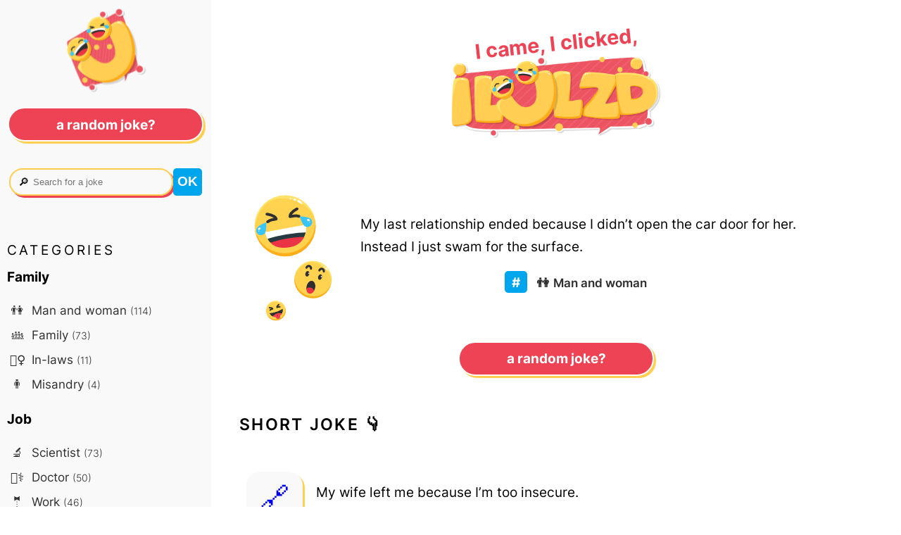

--- FILE ---
content_type: text/html; charset=utf-8
request_url: https://ilulzd.com/joke/5721/my-last-relationship-ended-because-i-didnt-open-the-car-door-for
body_size: 3111
content:



<!DOCTYPE html>
<html lang="en">
<head>
  <meta charset="UTF-8">
  <meta name="viewport" content="width=device-width">

  <link rel="stylesheet" href="/static/CACHE/css/output.54f83712e65b.css" type="text/css">
  <link rel="shortcut icon" type="image/x-icon" href="/static/favicon.ico">
  <link rel="icon" href="/static/favicon.svg" type="image/svg+xml">
  <title>My last relationship ended because I didn&#8217;t open the car door for her…</title>

  
  <meta name="description" content="My last relationship ended because I didn&amp;#8217;t open the car door for her…">
  <meta property="og:description" content="My last relationship ended because I didn&amp;#8217;t open the car door for her…">
  
  <meta property="og:title" content="A joke from ilulzd.com">
  <meta property="og:image" content="https://ilulzd.com/static/og-en.png">
  <meta property="og:url" content="https://ilulzd.com/joke/5721/my-last-relationship-ended-because-i-didnt-open-the-car-door-for">
  
  <link rel="canonical" href="https://ilulzd.com/joke/5721/my-last-relationship-ended-because-i-didnt-open-the-car-door-for">
  
  <meta name="theme-color" content="#FFD253">
  <script async defer data-domain="ilulzd.com" src="https://t.neamar.fr/js/pls.js"></script>

  
</head>

<body>
  
<div class="content">
  <div class="joke-content">
    <header class="head-layout">
      <a href="/" class="logo">
        <p class="logo">I came, I clicked,</p>
        
          <img src="/static/logo-en.png" alt="I lulzd logo"/>
        
        </a>
    </header>

    <section>
      
      
<div class="container">
  <div class="main-content  joke-short">
    <div class="img-short">
      <img src="/static/short1.png" alt="😂">
      <img src="/static/short2.png" alt="😯">
      <img src="/static/short3.png" alt="😝">
    </div>
    <div>
      <p>My last relationship ended because I didn&#8217;t open the car door for her.<br />
Instead I just swam for the surface.</p>
      
      <ul class="hashtags">
        
        <li><a href="/category/man-and-woman" class="category-link"><span class="emoji">👫</span>Man and woman</a></li>
        
      </ul>
      
    </div>
  </div>

  <div class="random-div">
    
      <a href="/random" class="btn pink">A random joke?</a>
  </div>

  

<div class="baby-joke">
  <h2>Short joke &#128071;</h2>
  
  <div class="joke">
    <a class="permalink" href="/joke/4761/my-wife-left-me-because-im-too-insecure"></a>
    <div>
      <p>My wife left me because I&#8217;m too insecure.<br />
No wait, she&#8217;s back. She just went out to bring me cake.</p>
    </div>
  </div>
  
  <div class="joke">
    <a class="permalink" href="/joke/4903/why-is-girlfriend-one-word-but-best-friend-is-two-words"></a>
    <div>
      <dl class="q-and-a">
<dt>Why is girlfriend one word but best friend is two words?</dt>
<dd>Because your best friend gives you space when you need it.</dd>
</dl>
    </div>
  </div>
  
</div>



  <div class="jokes-around">
    <h2>More jokes &#128071;</h2>
    <ul class="list-jokes-around">
      
      <li><a href="/joke/5720/my-wife-said-she-wanted-just-one-child-of-each-gender" class="all-jokes">My wife said she wanted just one child of each gender…</a></li>
      
      <li><a href="/joke/5718/how-do-you-know-if-the-music-stage-is-level" class="all-jokes">How do you know if the music stage is level? …</a></li>
      
      <li><a href="/joke/5715/yo-mama-so-ugly-her-blowjob-counts-as-anal" class="all-jokes">Yo mama so ugly her blowjob counts as anal</a></li>
      
      <li><a href="/joke/5722/the-pastor-asked-if-anyone-in-the-congregation-would-like-to-express" class="all-jokes">The pastor asked if anyone in the congregation would like to express praise for answered prayers…</a></li>
      
      <li><a href="/joke/5724/i-threw-my-girlfriend-a-surprise-bukakke-party" class="all-jokes">I threw my girlfriend a surprise bukakke party…</a></li>
      
      <li><a href="/joke/5728/every-morning-at-breakfast-for-the-past-6-months-i-announce-loudly" class="all-jokes">Every morning at breakfast for the past 6 months, I announce loudly to my family that I&#8217;m going for a jog, and then I don&#8217;t…</a></li>
      
    </ul>
  </div>

</div>

    </section>
  </div>

  <nav>
    <a href="/" class="logo-btn"><img src="/static/logo-btn.png" width="120" height="120" alt="😂"></a>
    <div class="nav-head">
      <a href="/random" class="btn pink">A random joke?</a>
      <form class="search" method="GET" action="/search">
        <div class="search-input">
          <label>&#128270;</label>
          <input type="search" name="search" placeholder=" Search for a joke" value=""/>
        </div>
        <input type="submit" value="ok" />
      </form>
    </div>

    <div class="nav-content">
      <p class="soft-titles">categories</p>
      
      
      <h4>Family</h4>
      <ul class="category">
        
        <li><a href="/category/man-and-woman" class="category-link"><span class="emoji">👫</span> Man and woman <small>(114)</small></a></li>
        
        <li><a href="/category/family" class="category-link"><span class="emoji">👪</span> Family <small>(73)</small></a></li>
        
        <li><a href="/category/in-laws" class="category-link"><span class="emoji">🤷‍♀️</span> In-laws <small>(11)</small></a></li>
        
        <li><a href="/category/misandry" class="category-link"><span class="emoji">🚹</span> Misandry <small>(4)</small></a></li>
        
      </ul>
      
      <h4>Job</h4>
      <ul class="category">
        
        <li><a href="/category/scientist" class="category-link"><span class="emoji">🔬</span> Scientist <small>(73)</small></a></li>
        
        <li><a href="/category/doctor" class="category-link"><span class="emoji">👨‍⚕️</span> Doctor <small>(50)</small></a></li>
        
        <li><a href="/category/work" class="category-link"><span class="emoji">🤵</span> Work <small>(46)</small></a></li>
        
        <li><a href="/category/politician" class="category-link"><span class="emoji">🗳️</span> Politician <small>(42)</small></a></li>
        
        <li><a href="/category/policeman" class="category-link"><span class="emoji">👮‍♂️</span> Policeman <small>(22)</small></a></li>
        
        <li><a href="/category/lawyer" class="category-link"><span class="emoji">⚖️</span> Lawyer <small>(22)</small></a></li>
        
        <li><a href="/category/teacher" class="category-link"><span class="emoji">👨‍🏫</span> Teacher <small>(20)</small></a></li>
        
        <li><a href="/category/engineer" class="category-link"><span class="emoji">👷</span> Engineer <small>(16)</small></a></li>
        
        <li><a href="/category/psychiatrist" class="category-link"><span class="emoji">🛋️</span> Psychiatrist <small>(15)</small></a></li>
        
        <li><a href="/category/military" class="category-link"><span class="emoji">🪖</span> Military <small>(14)</small></a></li>
        
      </ul>
      
      <h4>Nationality</h4>
      <ul class="category">
        
        <li><a href="/category/america" class="category-link"><span class="emoji">🇺🇸</span> America <small>(69)</small></a></li>
        
        <li><a href="/category/germany" class="category-link"><span class="emoji">🇩🇪</span> Germany <small>(16)</small></a></li>
        
        <li><a href="/category/russia" class="category-link"><span class="emoji">🇷🇺</span> Russia <small>(14)</small></a></li>
        
        <li><a href="/category/united-kingdom" class="category-link"><span class="emoji">🇬🇧</span> United Kingdom <small>(14)</small></a></li>
        
        <li><a href="/category/france" class="category-link"><span class="emoji">🇫🇷</span> France <small>(9)</small></a></li>
        
        <li><a href="/category/asia" class="category-link"><span class="emoji">🥢</span> Asia <small>(9)</small></a></li>
        
        <li><a href="/category/ireland" class="category-link"><span class="emoji">🇮🇪</span> Ireland <small>(8)</small></a></li>
        
        <li><a href="/category/canada" class="category-link"><span class="emoji">🇨🇦</span> Canada <small>(7)</small></a></li>
        
        <li><a href="/category/australia" class="category-link"><span class="emoji">🇦🇺</span> Australia <small>(6)</small></a></li>
        
        <li><a href="/category/italy" class="category-link"><span class="emoji">🇮🇹</span> Italy <small>(5)</small></a></li>
        
        <li><a href="/category/scotland" class="category-link"><span class="emoji">🏴󠁧󠁢󠁳󠁣</span> Scotland <small>(4)</small></a></li>
        
        <li><a href="/category/spain" class="category-link"><span class="emoji">🇪🇸</span> Spain <small>(4)</small></a></li>
        
      </ul>
      
      <h4>Other</h4>
      <ul class="category">
        
        <li><a href="/category/thoughts" class="category-link"><span class="emoji">💭</span> Thoughts <small>(219)</small></a></li>
        
        <li><a href="/category/technology" class="category-link"><span class="emoji">🖥️</span> Technology <small>(203)</small></a></li>
        
        <li><a href="/category/dad-jokes" class="category-link"><span class="emoji"></span> Dad jokes <small>(56)</small></a></li>
        
        <li><a href="/category/insults" class="category-link"><span class="emoji">💥</span> Insults <small>(55)</small></a></li>
        
        <li><a href="/category/english-language" class="category-link"><span class="emoji">🇬🇧</span> English language <small>(51)</small></a></li>
        
        <li><a href="/category/dark-humor" class="category-link"><span class="emoji">⚰️</span> Dark humor <small>(41)</small></a></li>
        
        <li><a href="/category/food" class="category-link"><span class="emoji">🍔</span> Food <small>(35)</small></a></li>
        
        <li><a href="/category/life-tips" class="category-link"><span class="emoji">💡</span> Life tips <small>(9)</small></a></li>
        
        <li><a href="/category/poop" class="category-link"><span class="emoji">💩</span> Poop <small>(7)</small></a></li>
        
        <li><a href="/category/bloopers-and-lists" class="category-link"><span class="emoji">📈</span> Bloopers and lists <small>(2)</small></a></li>
        
      </ul>
      
      <h4>Physical attribute</h4>
      <ul class="category">
        
        <li><a href="/category/disability" class="category-link"><span class="emoji">🦽</span> Disability <small>(21)</small></a></li>
        
        <li><a href="/category/geriatry" class="category-link"><span class="emoji">👵</span> Geriatry <small>(16)</small></a></li>
        
        <li><a href="/category/overweight" class="category-link"><span class="emoji">🍩</span> Overweight <small>(9)</small></a></li>
        
        <li><a href="/category/blondes" class="category-link"><span class="emoji">👱‍♀️</span> Blonde <small>(7)</small></a></li>
        
        <li><a href="/category/dumb-and-dumber" class="category-link"><span class="emoji"></span> Dumb and dumber <small>(6)</small></a></li>
        
        <li><a href="/category/black" class="category-link"><span class="emoji">👨🏿</span> Black <small>(5)</small></a></li>
        
      </ul>
      
      <h4>Religion</h4>
      <ul class="category">
        
        <li><a href="/category/christian" class="category-link"><span class="emoji">✝️</span> Christian <small>(46)</small></a></li>
        
        <li><a href="/category/jew" class="category-link"><span class="emoji">✡️</span> Jew <small>(17)</small></a></li>
        
        <li><a href="/category/muslim" class="category-link"><span class="emoji">☪️</span> Muslim <small>(5)</small></a></li>
        
      </ul>
      
      <h4>Sex</h4>
      <ul class="category">
        
        <li><a href="/category/sex" class="category-link"><span class="emoji">🍆</span> Sex <small>(186)</small></a></li>
        
        <li><a href="/category/cheating" class="category-link"><span class="emoji">🔥</span> Cheating <small>(37)</small></a></li>
        
        <li><a href="/category/lgbt" class="category-link"><span class="emoji">🌈</span> LGBT <small>(18)</small></a></li>
        
        <li><a href="/category/misogyny" class="category-link"><span class="emoji">🚺</span> Misogyny <small>(15)</small></a></li>
        
        <li><a href="/category/prostitute" class="category-link"><span class="emoji">🏩</span> Prostitute <small>(12)</small></a></li>
        
        <li><a href="/category/paedophilia" class="category-link"><span class="emoji">🧸</span> Paedophilia <small>(9)</small></a></li>
        
      </ul>
      
      <h4>Situation</h4>
      <ul class="category">
        
        <li><a href="/category/fantasy" class="category-link"><span class="emoji">🧙‍♂️</span> Fantasy <small>(75)</small></a></li>
        
        <li><a href="/category/animals" class="category-link"><span class="emoji">🐪</span> Animals <small>(47)</small></a></li>
        
        <li><a href="/category/heaven-and-hell" class="category-link"><span class="emoji">😇</span> Heaven and hell <small>(14)</small></a></li>
        
        <li><a href="/category/genie-and-wishes" class="category-link"><span class="emoji">🧞</span> Genie and wishes <small>(12)</small></a></li>
        
        <li><a href="/category/christmas" class="category-link"><span class="emoji">🎅</span> Christmas <small>(4)</small></a></li>
        
        <li><a href="/category/explorers-and-desert-islands" class="category-link"><span class="emoji">🏝️</span> Explorers and desert islands <small>(2)</small></a></li>
        
      </ul>
      
      <h4>Society</h4>
      <ul class="category">
        
        <li><a href="/category/money" class="category-link"><span class="emoji">💰</span> Money <small>(75)</small></a></li>
        
        <li><a href="/category/social-system" class="category-link"><span class="emoji">☭</span> Social system <small>(33)</small></a></li>
        
        <li><a href="/category/alcohol" class="category-link"><span class="emoji">🍺</span> Alcohol <small>(25)</small></a></li>
        
        <li><a href="/category/drugs" class="category-link"><span class="emoji">🌿</span> Drugs <small>(19)</small></a></li>
        
        <li><a href="/category/guns" class="category-link"><span class="emoji">🔫</span> Guns <small>(14)</small></a></li>
        
        <li><a href="/category/antiquity" class="category-link"><span class="emoji">🏺</span> Antiquity <small>(11)</small></a></li>
        
        <li><a href="/category/sports" class="category-link"><span class="emoji">🏐</span> Sports <small>(10)</small></a></li>
        
      </ul>
      
    </div>
  </nav>
</div>


  
  
  <footer></footer>
</body>


--- FILE ---
content_type: text/css; charset="utf-8"
request_url: https://ilulzd.com/static/CACHE/css/output.54f83712e65b.css
body_size: 3243
content:
@charset "UTF-8";@font-face{font-family:"Inter";font-style:normal;font-weight:300;src:local(""),url(/static/fonts/inter-v8-latin-300.woff2) format("woff2"),url(/static/fonts/inter-v8-latin-300.woff) format("woff")}@font-face{font-family:"Inter";font-style:normal;font-weight:400;src:local(""),url(/static/fonts/inter-v8-latin-regular.woff2) format("woff2"),url(/static/fonts/inter-v8-latin-regular.woff) format("woff")}@font-face{font-family:"Inter";font-style:normal;font-weight:600;src:local(""),url(/static/fonts/inter-v8-latin-600.woff2) format("woff2"),url(/static/fonts/inter-v8-latin-600.woff) format("woff")}@font-face{font-family:"Inter";font-style:normal;font-weight:700;src:local(""),url(/static/fonts/inter-v8-latin-700.woff2) format("woff2"),url(/static/fonts/inter-v8-latin-700.woff) format("woff")}body{font-family:"Inter",sans-serif;margin:0;font-size:1.2em;min-height:100vh;display:flex;flex-direction:column;word-break:break-word}ol li,.main-content ul li,.quote{line-height:1.7em}ul.hashtags li{font-size:1em}h2{text-transform:uppercase;font-weight:600;font-size:1.2em;letter-spacing:0.1em;margin:2em 0}h4{margin:0.2em 0}header{margin-top:1em}header a.logo{max-width:400px;text-decoration:none;display:flex;flex-direction:column;align-items:center;margin:0 auto}header a.logo:hover{animation:emoji-bounce 0.9s ease-in infinite}header p.logo{width:380px;font-weight:700;color:#ee4355;transform:rotate(-6deg);font-size:1.5em;margin:0.2em 0 0 0;text-align:center}header img{width:300px}header.head-layout{max-width:1100px}.content{display:flex;flex-direction:row}.joke-content{display:flex;flex-direction:column;order:2;margin-top:1em;width:100%}section{display:flex;flex-direction:column;align-items:center;margin-top:2em;max-width:1100px}section p,section .q-and-a{line-height:1.7em}.container{max-width:900px}nav{display:flex;flex-direction:column;order:1;background-color:#f9f9f9;min-width:300px;max-width:400px;position:relative;z-index:0}a.logo-btn{text-align:center}a.logo-btn:hover{animation:emoji-bounce 0.9s ease-in infinite}a.logo-btn img{width:120px;padding-top:0.5em}.nav-head{margin:0 0.7em 0.5em 0.7em;display:flex;flex-direction:column;justify-content:space-evenly;align-items:center;min-height:180px}.nav-content{padding:0.5em}ul.category,ul.hashtags{list-style:none;padding:0}ul.category li a,ul.hashtags li a{text-decoration:none;color:#2f2f2f;line-height:2em;font-size:0.9em}ul.category li a small,ul.hashtags li a small{font-weight:300}ul.category li a.category-link{position:relative;z-index:2;display:block;transform:translateX(0)}ul.category li a.category-link:hover{animation:right-push 0.3s ease-in both}ul.hashtags li a::after{content:"";width:auto;height:9px;display:block;position:relative;top:-16px;left:0;right:0;bottom:0;opacity:0;z-index:-1;background-color:#d7d7d7;border-radius:25px}ul.hashtags li a:hover::after{opacity:1;animation:0.1s ease-in both border-link-left}@-webkit-keyframes border-link-left{from{transform:translateX(-50px);opacity:0}to{transform:translateX(0);opacity:1em}}ul.hashtags{display:flex;justify-content:center;flex-direction:row;flex-wrap:wrap}ul.hashtags::before{content:"#";margin-right:0.1em;color:#fff;background-color:#00a6ed;font-weight:700;text-transform:uppercase;text-align:center;border:none;border-radius:5px;padding:0.2em 0.3em 0.4em 0.3em;font-size:1em;width:20px;height:20px}ul.hashtags li{padding:0 0.3em}ul.hashtags li a{color:#2f2f2f;font-weight:600}form.search{display:flex;flex-direction:row;justify-content:center;gap:10px;margin:1em 0;width:100%}form.search div.search-input{display:flex;align-items:center;padding:0 0.2em 0 0.7em;border-radius:25px;border:solid 2px #ffce52;font-size:0.8em;box-shadow:3px 3px #ee4355;font-weight:300;width:100%;height:35px;max-width:400px}form.search div.search-input::placeholder{opacity:1}form.search div.search-input:focus-within{outline:solid 2px #ee4355}form.search div.search-input:focus-within>label{animation:emoji-bounce 0.9s ease-in infinite}form.search input[type="search"]{border:none;background-color:#f9f9f9;width:100%}form.search input[type="search"]:focus-visible{outline:none}form.search input[type="submit"]{color:#fff;background-color:#00a6ed;font-weight:700;text-transform:uppercase;border:none;border-radius:5px;padding:0.2em 0.3em;font-size:1em}form.search input[type="submit"]:hover{cursor:pointer;animation:emoji-bounce 0.9s ease-in infinite}.random-div,.random-search{display:flex;justify-content:center;align-items:center;column-gap:20px;padding:0.5em}.random-search{flex-direction:column;gap:30px}.random-search h1{text-align:left;font-size:1em;margin-bottom:0;font-weight:500;color:#ee4355}.random-search div.blockquote{width:100%;display:flex;flex-direction:column;align-items:center}.random-search div.blockquote blockquote b:first-child{color:#ffce52}.random-search div.blockquote blockquote b:last-child{color:#ee4355}.random-search form.search input[type="search"]{background-color:#fff}.btn-contact{display:flex;flex-direction:column;align-items:center;margin:2em 0 4em 0}.btn-contact div{display:flex;gap:50px;justify-content:center}.quote-index{margin-top:0}.btn{font-weight:700;padding:0.65em 1em;min-width:240px;transform:scale(1);text-decoration:none;display:inline-block;text-align:center;align-self:center;font-size:1em;text-transform:lowercase}.btn::after{border-radius:25px;content:"";position:absolute;top:0;left:0;right:0;bottom:0;z-index:-1;border:solid 2px #fff}.btn:hover::after{animation:emoji-bounce 1s ease-in infinite}.random{color:#ee4355}.random::after{background-color:#ffce52;box-shadow:3px 3px #ee4355}.pink{color:#fff}.pink::after{background-color:#ee4355;box-shadow:3px 3px #ffce52}.white{color:#ee4355}.white::after{border:solid 2px #ffce52;box-shadow:3px 3px #ee4355}.white:hover::after{animation:emoji-bounce 1s ease-in infinite}.locale-selector{position:absolute;top:20px;right:20px}.locale-selector a{font-size:1.5em;text-decoration:none;margin-right:0.5em;display:inline-block}.locale-selector a:hover{animation:emoji-bounce 1s ease-in infinite}p.soft-titles{letter-spacing:0.2em;margin:0.5em 0 0.7em 0;text-transform:uppercase}.joke p{line-height:1.7em}.baby-joke .joke{display:flex;flex-direction:row;align-items:center;margin-bottom:2em}a.permalink,a.more-jokes span.link,a.more-jokes span.link-joke{background-color:#f9f9f9;border-radius:25%;box-shadow:3px 3px #ffce52;margin:0 1em 0.5em 0.5em;text-decoration:none;display:block;transform:scale(1);width:80px;height:80px;flex:none}a.permalink::before{content:"🔗";font-size:2.2em;text-align:center;transform:translateY(12px);display:block}a.permalink:hover::before{animation:link-bounce 0.6s ease-in infinite alternate}a.color-link{color:#ffce52;text-decoration:none;font-weight:700}ul.list-jokes-around{list-style:none;padding-left:0}ul.list-jokes-around li{display:flex;margin-bottom:0.5em;line-height:1.5em}ul.list-jokes-around li::before{content:"😂";font-size:1.2em;text-align:center;display:block;margin-right:1em}ul.list-jokes-around li:hover::before{animation:emoji-bounce 0.6s ease-in infinite alternate}a.all-jokes{text-decoration-color:#ffce52;text-underline-position:under;text-decoration-thickness:2px;display:flex;align-items:center;color:#2f2f2f;margin-bottom:1.6em}a.more-jokes span.link-joke::before{font-size:2.2em;text-align:center;transform:translateY(17px);display:block;content:"🔗"}span.emoji{display:inline-block;min-width:30px;text-align:center}span.link{font-size:0.8em}a.more-jokes:hover span.link-joke::before{animation:bounce 0.6s ease-in infinite alternate}a.category-link:hover span.emoji{animation:emoji-bounce 0.9s ease-in 0.3s infinite}.q-and-a dt{font-weight:600;margin-bottom:0.8em}.q-and-a dd{margin-left:0.5em;margin-bottom:0.5em}.q-and-a dd::before{content:"👉";margin-right:1em}blockquote.quote{margin:1em 0 0.4em 0;font-size:1em;text-align:center}blockquote.quote::before{content:url(/static/quote.png);position:relative;display:block;width:100%;text-align:center;height:50px}.author{font-weight:300;font-size:0.9em;display:flex;flex-direction:column;align-items:center}.author::before{content:"✒️";border-bottom:2px solid #2f2f2f;padding-bottom:0.3em;position:relative;top:-5px;display:block;width:100px;text-align:center}main{columns:4;margin:0 auto;max-width:1400px}.main-content{display:flex;flex-direction:column;margin-bottom:2em;justify-content:center}.main-content .img-short{display:none}.main-content span.emoji-category{font-size:4em;animation:emoji-bounce 0.9s ease-in infinite}.main-content h1{margin:0}.main-content h1 small{font-weight:300}.category-head{display:flex;align-items:flex-end;margin-bottom:0.5em}.pagination{align-self:center}.pagination p{display:inline-block;margin-right:0.5em}.pagination a{font-size:1.1em;font-weight:700;text-decoration:none;color:#2f2f2f;margin-right:0.5em}.pagination .page{display:inline-block}.pagination .page:hover{animation:emoji-bounce 0.9s ease-in infinite}.pagination .current{color:#ee4355;text-decoration:underline}.pagination .prev-next{transform:scale(1);display:inline-block;color:#fff;padding:0.2em}.pagination .prev-next::after{background-color:#ffce52;border-radius:10px;content:"";position:absolute;top:5px;left:0;right:0;bottom:0;z-index:-1;border:solid 2px #fff;box-shadow:3px 3px #ee4355}.pagination .prev-next:hover::after{animation:emoji-bounce 0.9s ease-in infinite}.category-jokes{display:flex;flex-direction:column}.category-jokes img{width:100%;max-width:800px;margin:2em 0;align-self:center}.joke-short{flex-direction:row;justify-content:flex-start}.joke-short .img-short{display:flex;flex-direction:column;margin-right:2em}.joke-short .img-short img:nth-child(1){opacity:0;animation:smiley-appear 0.4s ease-in both}.joke-short .img-short img:nth-child(2){opacity:0;animation:smiley-appear 0.5s 0.3s ease-in both}.joke-short .img-short img:nth-child(3){opacity:0;animation:smiley-appear 0.5s 0.6s ease-in both}.joke-short div{align-self:center}.line-emojis{display:flex;justify-content:center;gap:20px}.line-emojis img:nth-child(2){width:80px;opacity:0;animation:smiley-appear 0.4s 1s ease-in both}.line-emojis img:nth-child(1){width:60px;opacity:0;animation:smiley-appear 0.5s 1.5s ease-in both}.line-emojis img:nth-child(3){width:60px;opacity:0;animation:smiley-appear 0.5s 2s ease-in both}footer{height:20px;display:flex;background-color:#ffce52;width:100%;margin-top:auto}footer img{width:240px;height:80px;position:relative;top:-40px;left:50%;transform:translate(-50%);overflow:hidden}form.contact{display:flex;flex-direction:column;gap:10px}form.contact label{margin:0.4em 0}form.contact input[type="email"],form.contact input[type="text"]{border-radius:5px;border:solid 2px #f9f9f9;padding:0.1em 0.5em;font-size:0.8em;box-shadow:3px 3px #ffce52;font-weight:300;width:100%;height:35px;max-width:600px}form.contact input[type="email"]:focus-visible,form.contact input[type="text"]:focus-visible{outline:solid 2px #ee4355}form.contact textarea{border-radius:5px;border:solid 2px #f9f9f9;padding:0.1em 0.5em;font-size:0.9em;box-shadow:3px 3px #ffce52;font-weight:300;width:100%;max-width:600px;height:200px;font-family:"Inter",sans-serif}form.contact textarea:focus-visible{outline:solid 2px #ee4355}form.contact input[type="submit"]{font-weight:700;padding:0.4em 1em;min-width:240px;transform:scale(1);text-decoration:none;display:inline-block;text-align:center;align-self:center;font-size:1em;text-transform:lowercase;border-radius:25px;border:solid 2px #fff;color:#fff;background-color:#ee4355;box-shadow:3px 3px #ffce52;margin-top:1.5em}form.contact input[type="submit"]:hover{animation:emoji-bounce 0.9s ease-in infinite}a.soft-link{font-weight:700;color:#ee4355;text-underline-position:under;text-decoration-thickness:3px;transform:translateY(0);display:inline-block;transition:0.2s ease-in}a.soft-link:hover{transform:translateY(-2px)}ul.messages{list-style:none;padding:0}ul.messages li{color:#ee4355;font-weight:700;font-size:1.2em}ul.messages li::before{content:"👉";font-size:1.2em;text-align:center;display:inline-block;margin-right:1em;animation:emoji-bounce 0.9s ease-in infinite}.missing-container{display:flex;flex-direction:column;align-items:center;height:calc(100vh - 20px)}.missing-container .new-research{display:flex;flex-direction:column;align-items:center;justify-self:flex-end;width:100%}.missing-head{display:flex;flex-direction:column;justify-content:center;align-items:center;height:100%;width:100%}.missing-head h1{font-weight:700;font-size:10em;color:#ee4355;margin:0}.emoji-missing{font-size:6em;animation:1s ease-in bounce infinite alternate-reverse}.emoji-missing::after{content:'';display:block;width:100%;height:20px;border-radius:50%;background-color:#eee;animation:1s ease-in shadow infinite alternate-reverse}@keyframes bounce{0%{transform:translateY(17px)}100%{transform:translateY(10px)}}@keyframes shadow{0%{transform:scaleX(70%)}100%{transform:scaleX(40%)}}@keyframes link-bounce{0%{transform:translateY(12px)}100%{transform:translateY(7px)}}@keyframes emoji-bounce{0%{transform:translateY(0px)}40%{transform:translateY(-2px)}80%{transform:translateY(2px)}100%{transform:translateY(0px)}}@keyframes right-push{0%{transform:translateX(0px)}100%{transform:translateX(6px)}}@keyframes smiley-appear{0%{opacity:0}100%{opacity:1}}@media (max-width:1400px){main{columns:3;width:auto;margin:0 0 3em 7em}section{margin-top:3em}}@media (max-width:1300px){.main-content{margin:1em}}@media (max-width:1100px){main{margin:0 0 3em 3em}section{margin:0 1em}.container{max-width:none}nav{width:300px}}@media (max-width:880px){main{margin:0 0 3em 5em;columns:2}.content{flex-direction:column}.random-search{margin:1em 0;gap:15px}nav{order:2;width:100%;max-width:none;padding-bottom:3em}nav ul.category li{display:inline-block}.joke-content{order:1;width:100%}}@media (max-width:650px){main{margin:0 0 0 2em;columns:1}main ul.category{margin-left:1em}.nav-head{min-height:auto}.main-content{margin:0}.main-content h1{margin:0;font-size:1.2em}.main-content span.emoji-category{font-size:2em}h2{margin:2.5em 0 0.8em 0}.locale-selector{position:inherit;display:flex;justify-content:space-evenly;align-items:center;width:200px;margin:0 auto;padding-top:1em}.joke-short .img-short{display:none}.joke p{font-size:1em;line-height:1.5em}.baby-joke .joke{margin-bottom:0}ul.hashtags::before{width:10px;height:10px;padding:0 0.3em 0.6em 0.3em;font-size:0.8em}ul.hashtags li{line-height:0.4em;font-size:0.9em}ul.hashtags li a{line-height:1.1em}ul.hashtags li a::after{top:-6px}.btn-contact{margin:0 0 1em 0}.btn-contact div{flex-direction:column;gap:20px}.random-div{flex-direction:column;gap:5px}}@media (max-width:550px){a.permalink,a.more-jokes span.link,a.more-jokes span.link-joke{margin:0 1em 0.5em 0em;width:60px;height:60px}a.more-jokes span.link::before{transform:translate(2px,12px)}a.permalink::before{font-size:1.5em;transform:translateY(12px)}.random-search{margin:1em 0}}@media (max-width:400px){body{font-size:1em}header p.logo{font-size:1.2em;width:100%}header img{width:200px}main{columns:1}main ul.category{margin-left:1em}section{margin:0 0.5em}p.soft-titles{font-size:0.9em}h2{margin:2em 0 1em 0}.nav-content{margin:0.5em;line-height:1.3em}nav{padding-bottom:1em}footer img{display:none}}@media (max-width:300px){nav ul.category li{display:block}}